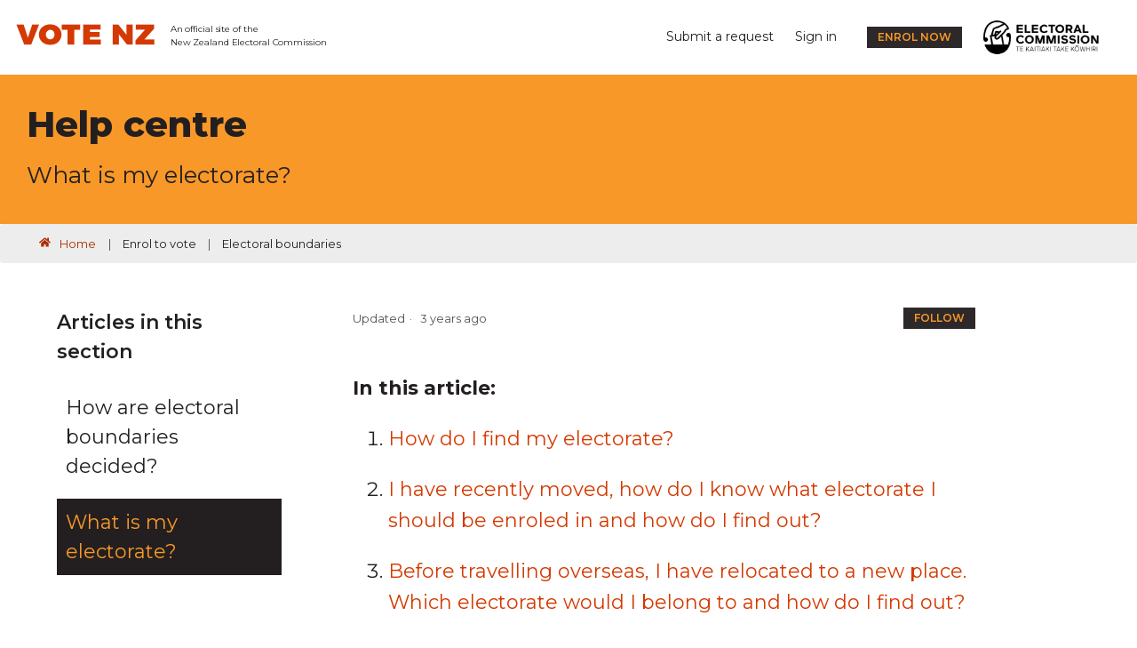

--- FILE ---
content_type: text/html; charset=utf-8
request_url: https://help.vote.nz/hc/en-nz/articles/360001670355-What-is-my-electorate
body_size: 7174
content:
<!DOCTYPE html>
<html dir="ltr" lang="en-NZ">
<head>
  <meta charset="utf-8" />
  <!-- v26880 -->


  <title>What is my electorate? &ndash; Electoral Commission</title>

  

  <meta name="description" content="In this article:  How do I find my electorate?  I have recently moved, how do I know what electorate I should be enroled in and how do I..." /><meta property="og:image" content="https://help.vote.nz/hc/theming_assets/01HZH15Q6ATDCWXAJEQ3Y99HDP" />
<meta property="og:type" content="website" />
<meta property="og:site_name" content="Electoral Commission" />
<meta property="og:title" content="What is my electorate?" />
<meta property="og:description" content="In this article:

How do I find my electorate?

I have recently moved, how do I know what electorate I should be enroled in and how do I find out? 

Before travelling overseas, I have relocated to ..." />
<meta property="og:url" content="https://help.vote.nz/hc/en-nz/articles/360001670355-What-is-my-electorate" />
<link rel="canonical" href="https://help.vote.nz/hc/en-nz/articles/360001670355-What-is-my-electorate">
<link rel="alternate" hreflang="en-nz" href="https://help.vote.nz/hc/en-nz/articles/360001670355-What-is-my-electorate">
<link rel="alternate" hreflang="x-default" href="https://help.vote.nz/hc/en-nz/articles/360001670355-What-is-my-electorate">

  <link rel="stylesheet" href="//static.zdassets.com/hc/assets/application-f34d73e002337ab267a13449ad9d7955.css" media="all" id="stylesheet" />
  <link rel="stylesheet" type="text/css" href="/hc/theming_assets/9755711/360003704752/style.css?digest=9908954397327">

  <link rel="icon" type="image/x-icon" href="/hc/theming_assets/01HZH15QA10PC105MVP6MHVJ90">

    

  <meta content="width=device-width, initial-scale=1.0" name="viewport" />
<script src="https://cdnjs.cloudflare.com/ajax/libs/jquery/3.5.1/jquery.min.js"></script>
<link rel="stylesheet" href="">

  
</head>
<body class="">
  
  
  

  <a class="skip-navigation" tabindex="1" href="#main-content">Skip to main content</a>

<header class="header">
  <div class="logo">
    
    <a title="Home" href="https://vote.nz/" class="hide-on-mobile">
      <img src="/hc/theming_assets/01HZH15Q6ATDCWXAJEQ3Y99HDP" alt="Electoral Commission Help Centre home page">
    </a>
    <a title="Home" href="https://vote.nz/" class="show-on-mobile">
      <img src="/hc/theming_assets/01HZH15P645V2XBH4G12GGAVTM" alt="Electoral Commission Help Centre home page">
    </a>
    
     <span class="header__logo--subtitle">An official site of the <br>New Zealand Electoral Commission</span>
  </div>

  <div class="nav-wrapper cstm-nav-wrapper">
    <button class="menu-button" aria-controls="user-nav" aria-expanded="false" aria-label="Toggle navigation menu">
      <svg xmlns="http://www.w3.org/2000/svg" width="16" height="16" focusable="false" viewBox="0 0 16 16" class="icon-menu">
        <path fill="none" stroke="currentColor" stroke-linecap="round" d="M1.5 3.5h13m-13 4h13m-13 4h13"/>
      </svg>
    </button>
    <nav class="user-nav" id="user-nav">
      
      <a class="submit-a-request" href="/hc/en-nz/requests/new">Submit a request</a>
    </nav>
    
      <a class="sign-in" rel="nofollow" data-auth-action="signin" title="Opens a dialogue" role="button" href="/hc/en-nz/signin?return_to=https%3A%2F%2Fhelp.vote.nz%2Fhc%2Fen-nz%2Farticles%2F360001670355-What-is-my-electorate">
        Sign in
      </a>
    
    <a href="https://vote.nz/enrol-to-vote/enrol-check-or-update/?ref=vote-header" class="btn-enrol va-middle">
      Enrol now
    </a>
    <a href="https://elections.nz/">
      <img src="/hc/theming_assets/01HZH15P645V2XBH4G12GGAVTM" class="va-middle ec-logo"/>
    </a>
  </div>
</header>
<header class="header-bottom-wrapper">
  <div class="header-bottom">
    <h1 class="header-title">Help centre</h1>
  </div>
</header>
<header class="header-bottom-wrapper">
  <div class="header-bottom">
    <h3 id="page-title"></h1>
  </div>
</header>
<a href="https://vote.nz/enrol-to-vote/enrol-check-or-update/?ref=vote-header">
  <header class="enrol-now-banner">
    <span>ENROL NOW</span>
  </header>
</a>

  <main role="main">
    <div class="page-title">What is my electorate?</div>
<div class="cstm-breadcrumbs-wrapper">
  <div class="cstm-breadcrumbs">
    <ol class="breadcrumbs">
  
    <li title="Electoral Commission">
      
        <a href="/hc/en-nz">Electoral Commission</a>
      
    </li>
  
    <li title="Enrol to vote">
      
        <a href="/hc/en-nz/categories/900000061966-Enrol-to-vote">Enrol to vote</a>
      
    </li>
  
    <li title="Electoral boundaries">
      
        <a href="/hc/en-nz/sections/900000175286-Electoral-boundaries">Electoral boundaries</a>
      
    </li>
  
</ol>

  </div>
</div>
<div class="container">
  

  <div class="article-container" id="article-container">
    <aside class="article-sidebar" aria-labelledby="section-articles-title">
      
        <div class="collapsible-sidebar">
          <button type="button" class="collapsible-sidebar-toggle" aria-labelledby="section-articles-title" aria-expanded="false">
            <svg xmlns="http://www.w3.org/2000/svg" width="20" height="20" focusable="false" viewBox="0 0 12 12" aria-hidden="true" class="collapsible-sidebar-toggle-icon chevron-icon">
              <path fill="none" stroke="currentColor" stroke-linecap="round" d="M3 4.5l2.6 2.6c.2.2.5.2.7 0L9 4.5"/>
            </svg>
            <svg xmlns="http://www.w3.org/2000/svg" width="20" height="20" focusable="false" viewBox="0 0 12 12" aria-hidden="true" class="collapsible-sidebar-toggle-icon x-icon">
              <path stroke="currentColor" stroke-linecap="round" d="M3 9l6-6m0 6L3 3"/>
            </svg>
          </button>
          <span id="section-articles-title" class="collapsible-sidebar-title sidenav-title">
            Articles in this section
          </span>
          <div class="collapsible-sidebar-body">
            <ul>
              
                <li>
                  <a href="/hc/en-nz/articles/360001670375-How-are-electoral-boundaries-decided" class="sidenav-item ">How are electoral boundaries decided?</a>
                </li>
              
                <li>
                  <a href="/hc/en-nz/articles/360001670355-What-is-my-electorate" class="sidenav-item current-article">What is my electorate?</a>
                </li>
              
            </ul>
            
          </div>
        </div>
      
    </aside>

    <article id="main-content" class="article">
      <header class="article-header">
        <h1 title="What is my electorate?" class="article-title">
          What is my electorate?
          
        </h1>

        <div class="article-author">
          
          <div class="article-meta">
            

            <ul class="meta-group">
              
                <li class="meta-data">Updated</li>
                <li class="meta-data"><time datetime="2022-11-17T21:23:44Z" title="2022-11-17T21:23:44Z" data-datetime="relative">17 November 2022 21:23</time></li>
              
            </ul>
          </div>
        </div>

        
          <div class="article-subscribe"><div data-helper="subscribe" data-json="{&quot;item&quot;:&quot;article&quot;,&quot;url&quot;:&quot;/hc/en-nz/articles/360001670355-What-is-my-electorate/subscription.json&quot;,&quot;follow_label&quot;:&quot;Follow&quot;,&quot;unfollow_label&quot;:&quot;Unfollow&quot;,&quot;following_label&quot;:&quot;Following&quot;,&quot;can_subscribe&quot;:true,&quot;is_subscribed&quot;:false}"></div></div>
        
      </header>

      <section class="article-info">
        <div class="article-content">
          <div class="article-body"><p><strong>In this article:</strong></p>
<ol>
<li><a href="#h_01EEC3S63J0DWCER1Q0FKWZDBE" target="_self">How do I find my electorate?</a></li>
<li>
<p><a href="#h_01GJ3QETW5HWV8A7WHBHE2VQY0" target="_self">I have recently moved, how do I know what electorate I should be enroled in and how do I find out?&nbsp;</a></p>
</li>
<li><a href="#h_01EEC3SDZJXHRTRBEX6V0AXM2N" target="_self">Before travelling overseas, I have relocated to a new place. Which electorate would I belong to and how do I find out?</a></li>
</ol>
<h3 id="h_01EEC3S63J0DWCER1Q0FKWZDBE">How do I find my electorate?</h3>
<p>You can find your electorate online.</p>
<p><a href="https://vote.nz/enrol-to-vote/what-is-your-electorate/">Find your electorate using your address</a></p>
<h3 id="h_01GJ3QETW5HWV8A7WHBHE2VQY0">I have recently moved, how do I know what electorate I should be enroled in and how do I find out?&nbsp;</h3>
<p>You are eligible to vote in the electorate once you have lived in that electorate for one month or more.</p>
<p>Find your electorate using your address</p>
<h3 id="h_01EEC3SDZJXHRTRBEX6V0AXM2N">Before travelling overseas, I have relocated to a new place. Which electorate would I belong to and how do I find out?</h3>
<p>You are eligible to enrol in the New Zealand electorate where you last lived for one month or more before moving overseas.&nbsp; If you lived temporarily at another place for less than one month before you moved overseas, you are not eligible to enrol at the temporary address.&nbsp; You will need to enrol at the place before this.</p>
<p><a href="https://vote.nz/enrol-to-vote/what-is-your-electorate/">Find your electorate using your address</a></p></div>

          <div class="article-attachments">
            <ul class="attachments">
              
            </ul>
          </div>
        </div>
      </section>

      <footer class="cstm-article-footer">
        <div class="article-footer">
          
          
        </div>
        
          <div class="article-votes">
            <span class="article-votes-question article-label" id="article-votes-label">Was this article helpful?</span>
            <div class="article-votes-controls" role="group" aria-labelledby="article-votes-label">
                
              <button type="button" class="button article-vote article-vote-up" data-helper="vote" data-item="article" data-type="up" data-id="360001670355" data-upvote-count="1" data-vote-count="6" data-vote-sum="-4" data-vote-url="/hc/en-nz/articles/360001670355/vote" data-value="null" data-label="1 out of 6 found this helpful" data-selected-class="button-primary" aria-label="This article was helpful" aria-pressed="false">Yes</button>
              <button type="button" class="button article-vote article-vote-down" data-helper="vote" data-item="article" data-type="down" data-id="360001670355" data-upvote-count="1" data-vote-count="6" data-vote-sum="-4" data-vote-url="/hc/en-nz/articles/360001670355/vote" data-value="null" data-label="1 out of 6 found this helpful" data-selected-class="button-primary" aria-label="This article was not helpful" aria-pressed="false">No</button>

            </div>
           
          </div>
        

        <div class="cstm-article-more-questions ta-center">
          <span class="article-label">
            Have more questions?
          </span><br>
          <a href="/hc/en-us/requests/new">
            <button class="btn-enrol">CONTACT US</button>
          </a>
        </div>

        <div class="article-more-questions">
          Have more questions? <a href="/hc/en-nz/requests/new">Submit a request</a>
        </div>
        <div class="article-return-to-top">
          <a href="#article-container">
            Return to top
            <svg xmlns="http://www.w3.org/2000/svg" class="article-return-to-top-icon" width="20" height="20" focusable="false" viewBox="0 0 12 12" aria-hidden="true">
              <path fill="none" stroke="currentColor" stroke-linecap="round" d="M3 4.5l2.6 2.6c.2.2.5.2.7 0L9 4.5"/>
            </svg>
          </a>
        </div>
      </footer>

      <div class="article-relatives">
        
          <div data-recent-articles></div>
        
        
          
  <section class="related-articles">
    
      <h2 class="related-articles-title">Related articles</h2>
    
    <ul>
      
        <li>
          <a href="/hc/en-nz/related/click?data=[base64]%3D%3D--13e47d5684d1a71c735710aa8232ec70c427bf44" rel="nofollow">Updating your enrolment</a>
        </li>
      
        <li>
          <a href="/hc/en-nz/related/click?data=[base64]%3D--22b1974a407534af23158e9d245f3ce0040bcc31" rel="nofollow">How are electoral boundaries decided?</a>
        </li>
      
        <li>
          <a href="/hc/en-nz/related/click?data=[base64]%3D--517f9d38816b8855b22749fbf37a00b8c77d1228" rel="nofollow">Who is eligible to enrol and vote?</a>
        </li>
      
        <li>
          <a href="/hc/en-nz/related/click?data=[base64]%3D--839b808445b0cee6579553c46d39bd412aefafb1" rel="nofollow">How to enrol</a>
        </li>
      
    </ul>
  </section>


        
      </div>
      
    </article>
  </div>
</div>
<script>   
  $('.article-vote-up').html('<svg class="cstm-article-vote-up" xmlns="http://www.w3.org/2000/svg" viewBox="0 0 448 512"><path d="M190.5 66.9l22.2-22.2c9.4-9.4 24.6-9.4 33.9 0L441 239c9.4 9.4 9.4 24.6 0 33.9L246.6 467.3c-9.4 9.4-24.6 9.4-33.9 0l-22.2-22.2c-9.5-9.5-9.3-25 .4-34.3L311.4 296H24c-13.3 0-24-10.7-24-24v-32c0-13.3 10.7-24 24-24h287.4L190.9 101.2c-9.8-9.3-10-24.8-.4-34.3z"/></svg>');
  $('.article-vote-down').html('<svg class="cstm-article-vote-down" xmlns="http://www.w3.org/2000/svg" viewBox="0 0 448 512"><path d="M190.5 66.9l22.2-22.2c9.4-9.4 24.6-9.4 33.9 0L441 239c9.4 9.4 9.4 24.6 0 33.9L246.6 467.3c-9.4 9.4-24.6 9.4-33.9 0l-22.2-22.2c-9.5-9.5-9.3-25 .4-34.3L311.4 296H24c-13.3 0-24-10.7-24-24v-32c0-13.3 10.7-24 24-24h287.4L190.9 101.2c-9.8-9.3-10-24.8-.4-34.3z"/></svg>');
  $('.article-vote-up, .article-vote-down').addClass('cta__action__button_small').addClass('cta__action__button');
</script>

  </main>

  


<footer>
  <div class="footer__links">
    <a href="https://vote.nz/enrol-to-vote/enrol-check-or-update/" class="focusable" title="Enrol to vote">
      <span>Enrol to vote</span>
    </a><i aria-hidden="true">|</i>

    <a href="https://vote.nz/elections-and-more/all-events/" class="focusable" title="Elections &amp; more">
      <span>Elections &amp; more</span>
    </a><i aria-hidden="true">|</i>

    <a href="https://vote.nz/how-to-vote/what-to-do/" class="focusable" title="How to vote">
      <span>How to vote</span>
    </a><i aria-hidden="true">|</i>

    <a href="https://electionresults.org.nz" class="focusable" title="Results">
      <span>Results</span>
    </a><i aria-hidden="true">|</i>

    <a href="https://vote.nz/boundary-review-2019-2020/" class="focusable" title="Boundary Review 2019/20">
      <span>Boundary Review</span>
    </a><i aria-hidden="true">|</i>

    <a href="https://vote.nz/privacy-and-security/" class="focusable" title="Privacy &amp; Security">
      <span>Privacy &amp; Security</span>
    </a><i aria-hidden="true">|</i>
            
    <a class="focusable" href="https://vote.nz/contact-us/">Contact us</a>
  </div>

  <div class="footer__utility">
    <div class="footer__utility__phone" x-ms-format-detection="none">
      <span class="fa-svg-replacement"><svg xmlns="http://www.w3.org/2000/svg" viewBox="0 0 512 512"><path d="M493.4 24.6l-104-24c-11.3-2.6-22.9 3.3-27.5 13.9l-48 112c-4.2 9.8-1.4 21.3 6.9 28l60.6 49.6c-36 76.7-98.9 140.5-177.2 177.2l-49.6-60.6c-6.8-8.3-18.2-11.1-28-6.9l-112 48C3.9 366.5-2 378.1.6 389.4l24 104C27.1 504.2 36.7 512 48 512c256.1 0 464-207.5 464-464 0-11.2-7.7-20.9-18.6-23.4z"></path></svg></span>
      0800 36 76 56
      </div>

      <div class="footer__utility__links">
        <a class="focusable" href="https://elections.nz/jobs/" target="_blank">
          <span>Jobs</span>
          <svg xmlns="http://www.w3.org/2000/svg" viewBox="0 0 448 512"><path fill="#f89828" d="M448 80v352c0 26.51-21.49 48-48 48H48c-26.51 0-48-21.49-48-48V80c0-26.51 21.49-48 48-48h352c26.51 0 48 21.49 48 48zm-88 16H248.029c-21.313 0-32.08 25.861-16.971 40.971l31.984 31.987L67.515 364.485c-4.686 4.686-4.686 12.284 0 16.971l31.029 31.029c4.687 4.686 12.285 4.686 16.971 0l195.526-195.526 31.988 31.991C358.058 263.977 384 253.425 384 231.979V120c0-13.255-10.745-24-24-24z"/></svg>
        </a>  
        <i aria-hidden="true">|</i>
        <a class="focusable" href="https://elections.nz/media-and-news/" target="_blank">
          <span>Media &amp; News</span>
          <svg xmlns="http://www.w3.org/2000/svg" viewBox="0 0 448 512"><path fill="#f89828" d="M448 80v352c0 26.51-21.49 48-48 48H48c-26.51 0-48-21.49-48-48V80c0-26.51 21.49-48 48-48h352c26.51 0 48 21.49 48 48zm-88 16H248.029c-21.313 0-32.08 25.861-16.971 40.971l31.984 31.987L67.515 364.485c-4.686 4.686-4.686 12.284 0 16.971l31.029 31.029c4.687 4.686 12.285 4.686 16.971 0l195.526-195.526 31.988 31.991C358.058 263.977 384 253.425 384 231.979V120c0-13.255-10.745-24-24-24z"/></svg>
        </a>
        <i aria-hidden="true">|</i>
        <a class="focusable" href="https://elections.nz/about/about-the-electoral-commission/" target="_blank">
          <span>About the Electoral Commission</span>
          <svg xmlns="http://www.w3.org/2000/svg" viewBox="0 0 448 512"><path fill="#f89828" d="M448 80v352c0 26.51-21.49 48-48 48H48c-26.51 0-48-21.49-48-48V80c0-26.51 21.49-48 48-48h352c26.51 0 48 21.49 48 48zm-88 16H248.029c-21.313 0-32.08 25.861-16.971 40.971l31.984 31.987L67.515 364.485c-4.686 4.686-4.686 12.284 0 16.971l31.029 31.029c4.687 4.686 12.285 4.686 16.971 0l195.526-195.526 31.988 31.991C358.058 263.977 384 253.425 384 231.979V120c0-13.255-10.745-24-24-24z"/></svg>
        </a>
      </div>

      <div class="footer__utility__social">
        <a class="twitter focusable" target="_blank" href="http://www.facebook.com/VoteNZ">
        <span class="fa-svg-replacement"><svg xmlns="http://www.w3.org/2000/svg" viewBox="0 0 512 512"><path d="M504 256C504 119 393 8 256 8S8 119 8 256c0 123.78 90.69 226.38 209.25 245V327.69h-63V256h63v-54.64c0-62.15 37-96.48 93.67-96.48 27.14 0 55.52 4.84 55.52 4.84v61h-31.28c-30.8 0-40.41 19.12-40.41 38.73V256h68.78l-11 71.69h-57.78V501C413.31 482.38 504 379.78 504 256z"></path></svg></span>
        <span class="sr-only">Get in touch via our Facebook</span></a>
        <a class="focusable" target="_blank" href="http://www.twitter.com/ElectoralCommNZ">
        <span class="fa-svg-replacement"><svg xmlns="http://www.w3.org/2000/svg" viewBox="0 0 512 512"><path d="M459.37 151.716c.325 4.548.325 9.097.325 13.645 0 138.72-105.583 298.558-298.558 298.558-59.452 0-114.68-17.219-161.137-47.106 8.447.974 16.568 1.299 25.34 1.299 49.055 0 94.213-16.568 130.274-44.832-46.132-.975-84.792-31.188-98.112-72.772 6.498.974 12.995 1.624 19.818 1.624 9.421 0 18.843-1.3 27.614-3.573-48.081-9.747-84.143-51.98-84.143-102.985v-1.299c13.969 7.797 30.214 12.67 47.431 13.319-28.264-18.843-46.781-51.005-46.781-87.391 0-19.492 5.197-37.36 14.294-52.954 51.655 63.675 129.3 105.258 216.365 109.807-1.624-7.797-2.599-15.918-2.599-24.04 0-57.828 46.782-104.934 104.934-104.934 30.213 0 57.502 12.67 76.67 33.137 23.715-4.548 46.456-13.32 66.599-25.34-7.798 24.366-24.366 44.833-46.132 57.827 21.117-2.273 41.584-8.122 60.426-16.243-14.292 20.791-32.161 39.308-52.628 54.253z"></path></svg></span>
        <span class="sr-only">Follow us on Twitter</span></a>
        <a class="focusable" target="_blank" href="http://www.youtube.com/ElectoralCommission">
        <span class="fa-svg-replacement"><svg xmlns="http://www.w3.org/2000/svg" viewBox="0 0 576 512"><path d="M549.655 124.083c-6.281-23.65-24.787-42.276-48.284-48.597C458.781 64 288 64 288 64S117.22 64 74.629 75.486c-23.497 6.322-42.003 24.947-48.284 48.597-11.412 42.867-11.412 132.305-11.412 132.305s0 89.438 11.412 132.305c6.281 23.65 24.787 41.5 48.284 47.821C117.22 448 288 448 288 448s170.78 0 213.371-11.486c23.497-6.321 42.003-24.171 48.284-47.821 11.412-42.867 11.412-132.305 11.412-132.305s0-89.438-11.412-132.305zm-317.51 213.508V175.185l142.739 81.205-142.739 81.201z"></path></svg></span>
        <span class="sr-only">Watch our YouTube channel</span></a>
      </div>
  </div>

  <div class="footer__govt">
    <div>
      <a href="https://elections.nz" class="footer__govt__electoral-commission focusable">
        <span class="sr-only">Electoral Commission</span>
        <img src="https://vote.nz/css/img/ec-logo-white-clearspace.svg" alt="Electoral Commission logo">
      </a>
    </div>
    <div class="copyright">
      Copyright © Electoral Commission New Zealand
    </div>
  </div>
</footer>


  <!-- / -->

  
  <script src="//static.zdassets.com/hc/assets/en-nz.757bcdce9a8877e79e22.js"></script>
  

  <script type="text/javascript">
  /*

    Greetings sourcecode lurker!

    This is for internal Zendesk and legacy usage,
    we don't support or guarantee any of these values
    so please don't build stuff on top of them.

  */

  HelpCenter = {};
  HelpCenter.account = {"subdomain":"ecsupport","environment":"production","name":"Electoral Commission"};
  HelpCenter.user = {"identifier":"da39a3ee5e6b4b0d3255bfef95601890afd80709","email":null,"name":"","role":"anonymous","avatar_url":"https://assets.zendesk.com/hc/assets/default_avatar.png","is_admin":false,"organizations":[],"groups":[]};
  HelpCenter.internal = {"asset_url":"//static.zdassets.com/hc/assets/","web_widget_asset_composer_url":"https://static.zdassets.com/ekr/snippet.js","current_session":{"locale":"en-nz","csrf_token":null,"shared_csrf_token":null},"usage_tracking":{"event":"article_viewed","data":"[base64]--dd03a7d98d0de20a17a6eeeae644fb05d74e8508","url":"https://help.vote.nz/hc/activity"},"current_record_id":"360001670355","current_record_url":"/hc/en-nz/articles/360001670355-What-is-my-electorate","current_record_title":"What is my electorate?","current_text_direction":"ltr","current_brand_id":360003704752,"current_brand_name":"Electoral Commission","current_brand_url":"https://ecsupport.zendesk.com","current_brand_active":true,"current_path":"/hc/en-nz/articles/360001670355-What-is-my-electorate","show_autocomplete_breadcrumbs":true,"user_info_changing_enabled":false,"has_user_profiles_enabled":true,"has_end_user_attachments":true,"user_aliases_enabled":false,"has_anonymous_kb_voting":true,"has_multi_language_help_center":true,"show_at_mentions":true,"embeddables_config":{"embeddables_web_widget":false,"embeddables_help_center_auth_enabled":false,"embeddables_connect_ipms":false},"answer_bot_subdomain":"static","gather_plan_state":"subscribed","has_article_verification":true,"has_gather":true,"has_ckeditor":false,"has_community_enabled":false,"has_community_badges":true,"has_community_post_content_tagging":false,"has_gather_content_tags":true,"has_guide_content_tags":true,"has_user_segments":true,"has_answer_bot_web_form_enabled":false,"has_garden_modals":false,"theming_cookie_key":"hc-da39a3ee5e6b4b0d3255bfef95601890afd80709-2-preview","is_preview":false,"has_search_settings_in_plan":true,"theming_api_version":2,"theming_settings":{"brand_color":"#0072EF","brand_text_color":"#FFFFFF","text_color":"#231f20","link_color":"#231f20","background_color":"#FFFFFF","heading_font":"-apple-system, BlinkMacSystemFont, 'Segoe UI', Helvetica, Arial, sans-serif","text_font":"-apple-system, BlinkMacSystemFont, 'Segoe UI', Helvetica, Arial, sans-serif","logo":"/hc/theming_assets/01HZH15Q6ATDCWXAJEQ3Y99HDP","favicon":"/hc/theming_assets/01HZH15QA10PC105MVP6MHVJ90","homepage_background_image":"/hc/theming_assets/01HZH15QGA2GYX3NFG4TKD9MA1","community_background_image":"/hc/theming_assets/01HZH15QXNN3EP6B6H1WGCKAHF","community_image":"/hc/theming_assets/01HZH15R1CAJGGC87DDYFE689J","instant_search":true,"scoped_kb_search":true,"scoped_community_search":true,"show_recent_activity":false,"show_articles_in_section":true,"show_article_author":false,"show_article_comments":false,"show_follow_article":true,"show_recently_viewed_articles":true,"show_related_articles":true,"show_article_sharing":false,"show_follow_section":true,"show_follow_post":true,"show_post_sharing":true,"show_follow_topic":true},"has_pci_credit_card_custom_field":true,"help_center_restricted":false,"is_assuming_someone_else":false,"flash_messages":[],"user_photo_editing_enabled":true,"user_preferred_locale":"en-nz","base_locale":"en-001","login_url":"https://ecsupport.zendesk.com/access?brand_id=360003704752\u0026return_to=https%3A%2F%2Fhelp.vote.nz%2Fhc%2Fen-nz%2Farticles%2F360001670355-What-is-my-electorate","has_alternate_templates":true,"has_custom_statuses_enabled":false,"has_hc_generative_answers_setting_enabled":true,"has_generative_search_with_zgpt_enabled":false,"has_suggested_initial_questions_enabled":false,"has_guide_service_catalog":true,"has_service_catalog_search_poc":false,"has_service_catalog_itam":false,"has_csat_reverse_2_scale_in_mobile":false,"has_knowledge_navigation":false,"has_unified_navigation":false,"has_unified_navigation_eap_access":true,"has_csat_bet365_branding":false,"version":"v26880","dev_mode":false};
</script>

  
  
  <script src="//static.zdassets.com/hc/assets/hc_enduser-9d4172d9b2efbb6d87e4b5da3258eefa.js"></script>
  <script type="text/javascript" src="/hc/theming_assets/9755711/360003704752/script.js?digest=9908954397327"></script>
  
</body>
</html>

--- FILE ---
content_type: image/svg+xml
request_url: https://vote.nz/css/img/ec-logo-white-clearspace.svg
body_size: 3082
content:
<?xml version="1.0" encoding="utf-8"?>
<!-- Generator: Adobe Illustrator 24.0.2, SVG Export Plug-In . SVG Version: 6.00 Build 0)  -->
<svg version="1.1" id="white" xmlns="http://www.w3.org/2000/svg" xmlns:xlink="http://www.w3.org/1999/xlink" x="0px" y="0px"
	 viewBox="0 0 231 92" style="enable-background:new 0 0 231 92;" xml:space="preserve">
<style type="text/css">
	.st0{fill:#FFFFFF;}
</style>
<g id="Logo">
	<g>
		<g>
			<polygon class="st0" points="73.1,64 75.7,64 75.7,71.3 76.4,71.3 76.4,64 79.1,64 79.1,63.3 73.1,63.3 			"/>
			<polygon class="st0" points="80.4,71.3 85.6,71.3 85.6,70.6 81.2,70.6 81.2,67.6 85.4,67.6 85.4,66.8 81.2,66.8 81.2,64 85.6,64 
				85.6,63.3 80.4,63.3 			"/>
			<polygon class="st0" points="96,63.3 95,63.3 91.2,68 91.2,63.3 90.4,63.3 90.4,71.3 91.2,71.3 91.2,69.2 92.7,67.3 95.3,71.3 
				96.2,71.3 93.2,66.7 			"/>
			<path class="st0" d="M101.1,63.3h-0.9L97,71.4h0.8l0.7-1.9h4.2l0.7,1.9h0.8L101.1,63.3L101.1,63.3z M102.5,68.7h-3.6l1.8-4.6
				L102.5,68.7z"/>
			<rect x="105.6" y="63.3" class="st0" width="0.7" height="8.1"/>
			<polygon class="st0" points="107.6,64 110.2,64 110.2,71.3 110.9,71.3 110.9,64 113.6,64 113.6,63.3 107.6,63.3 			"/>
			<rect x="114.9" y="63.3" class="st0" width="0.7" height="8.1"/>
			<path class="st0" d="M120.9,63.3H120l-3.2,8.1h0.8l0.7-1.9h4.2l0.7,1.9h0.8L120.9,63.3L120.9,63.3z M122.3,68.7h-3.6l1.8-4.6
				L122.3,68.7z"/>
			<polygon class="st0" points="130.9,63.3 129.9,63.3 126.1,68 126.1,63.3 125.4,63.3 125.4,71.3 126.1,71.3 126.1,69.2 
				127.6,67.3 130.2,71.3 131.1,71.3 128.1,66.7 			"/>
			<rect x="132.3" y="63.3" class="st0" width="0.7" height="8.1"/>
			<polygon class="st0" points="143.8,63.3 137.8,63.3 137.8,64 140.4,64 140.4,71.3 141.1,71.3 141.1,64 143.8,64 			"/>
			<path class="st0" d="M147.4,63.3h-0.9l-3.2,8.1h0.8l0.7-1.9h4.2l0.7,1.9h0.8L147.4,63.3L147.4,63.3z M148.8,68.7h-3.6l1.8-4.6
				L148.8,68.7z"/>
			<polygon class="st0" points="157.4,63.3 156.4,63.3 152.6,68 152.6,63.3 151.9,63.3 151.9,71.3 152.6,71.3 152.6,69.2 
				154.1,67.3 156.7,71.3 157.6,71.3 154.6,66.7 			"/>
			<polygon class="st0" points="158.8,71.3 164.1,71.3 164.1,70.6 159.6,70.6 159.6,67.6 163.8,67.6 163.8,66.8 159.6,66.8 
				159.6,64 164.1,64 164.1,63.3 158.8,63.3 			"/>
			<polygon class="st0" points="174.4,63.3 173.4,63.3 169.6,68 169.6,63.3 168.9,63.3 168.9,71.3 169.6,71.3 169.6,69.2 
				171.1,67.3 173.7,71.3 174.6,71.3 171.6,66.7 			"/>
			<path class="st0" d="M179.2,63.1c-2.2,0-4,1.9-4,4.2c0,2.3,1.8,4.2,4,4.2c2.3,0,4-1.8,4-4.2C183.2,65,181.5,63.1,179.2,63.1z
				 M179.2,70.7c-1.9,0-3.3-1.5-3.3-3.4c0-2,1.4-3.4,3.3-3.4s3.3,1.5,3.3,3.4S181.1,70.7,179.2,70.7z"/>
			<polygon class="st0" points="191.2,70.3 189.4,63.3 188.6,63.3 186.7,70.3 184.9,63.3 184.1,63.3 186.3,71.3 187.2,71.3 
				189,64.5 190.8,71.3 191.7,71.3 193.9,63.3 193.1,63.3 			"/>
			<polygon class="st0" points="200.6,66.8 196,66.8 196,63.3 195.2,63.3 195.2,71.3 196,71.3 196,67.6 200.6,67.6 200.6,71.3 
				201.3,71.3 201.3,63.3 200.6,63.3 			"/>
			<rect x="203.4" y="63.3" class="st0" width="0.7" height="8.1"/>
			<path class="st0" d="M211.9,65.8c0-1.7-1-2.5-3-2.5h-2.7v8.1h0.7v-3h2.1l2.1,3h0.9l-2.2-3.1C211.2,68,211.9,67.1,211.9,65.8z
				 M211.1,65.8c0,1.2-0.7,1.8-2,1.8H207V64h2.1C210.4,64,211.1,64.6,211.1,65.8z"/>
			<rect x="213.6" y="63.3" class="st0" width="0.7" height="8.1"/>
			<rect x="176.4" y="61.5" class="st0" width="5.5" height="0.7"/>
		</g>
		<g>
			<g>
				<g>
					<path class="st0" d="M63.4,41.6c-0.2-2-2-3.7-4.2-3.6c-2.2,0.1-3.8,2-3.7,4.2s2,3.8,4.2,3.7c0.3,0,0.6-0.1,0.9-0.2
						c0,0.1,0,0.2,0,0.3c0,4.9-0.7,9.2-1.9,12.9h-7.1l-3-16.8l2.7-2.7c2.2-2.2,3.7-5,4.3-6.1l5.2-2.7c-3.7-9.3-11.3-14.8-21.4-14.8
						c-14.8,0-24.1,11.6-24.1,30.2c0,1.5,0,2.6,0.2,4.4c0.2,2,2,3.7,4.2,3.6c2.2-0.1,3.8-2,3.7-4.2c-0.1-2.2-2-3.8-4.2-3.7
						c-0.3,0-0.6,0.1-0.9,0.2c0-0.1,0-0.2,0-0.3c0-17.1,7.9-27.3,21.2-27.3c3.9,0,7.4,0.9,10.3,2.6c-3.7,2.2-7.6,4.1-11.6,5.6
						l-4.1,1.5c-1.3,0.5-2.3,1.6-2.6,2.9l-2.8,10.8l-2.2,0.4L29.4,59H17.3c3.4,10.9,11.3,17.3,22.3,17.3c14.8,0,24.1-11.6,24.1-30.2
						C63.6,44.5,63.6,43.4,63.4,41.6z M34.3,32c0.1-0.4,0.4-0.8,0.8-0.9l4.1-1.5C43.7,28,48,25.9,52,23.4l0.5-0.3
						c1.9,1.6,3.5,3.7,4.8,6.1l-3.7,1.9c-0.2,0.4-1.7,3.8-4.1,6.2l-9.4,9.5c-0.6,0.6-1.5,0.6-2.1,0s-0.6-1.5,0-2.1l8.3-8.5
						c0.6-0.6,0.5-1.5,0-2c-0.6-0.5-1.4-0.5-2,0c0,0,0,0-0.1,0l-1.1,1.1l-5.5-0.9c-0.7-0.1-1.4,0.3-1.6,1L34.3,41l-2.4,0.4L34.3,32z
						 M37.4,40.6l0.9-2.9l2.3,0.4l-2.4,2.4L37.4,40.6z M32.4,58.9l-2.5-14.1l5.2-0.9c-0.8,1.7-0.5,3.7,0.9,5.1
						c1.7,1.7,4.5,1.6,6.2-0.1l0,0l0,0l0,0l0,0l4.2-4.2L48.9,59L32.4,58.9L32.4,58.9z"/>
				</g>
			</g>
		</g>
		<g>
			<polygon class="st0" points="84.1,36.7 76.3,36.7 76.3,33.5 83.7,33.5 83.7,30.6 76.3,30.6 76.3,27.7 84.1,27.7 84.1,24.8 
				73.1,24.8 73.1,39.7 84.1,39.7 			"/>
			<polygon class="st0" points="97,36.7 90.2,36.7 90.2,24.8 87.1,24.8 87.1,39.7 97,39.7 			"/>
			<polygon class="st0" points="110.6,36.7 102.8,36.7 102.8,33.5 110.2,33.5 110.2,30.6 102.8,30.6 102.8,27.7 110.6,27.7 
				110.6,24.8 99.6,24.8 99.6,39.7 110.6,39.7 			"/>
			<path class="st0" d="M121.1,39.9c2.8,0,4.7-1.2,6.1-2.8l-2.1-2.2c-1,1.4-2.4,2.1-4,2.1c-2.5,0-4.6-1.7-4.6-4.8s2.3-4.7,4.4-4.7
				c1.7,0,3.1,0.8,4,2l2.1-2.2c-1.4-1.7-3.4-2.8-5.9-2.8c-4.4,0-7.8,3-7.8,7.7C113.2,36.9,116.6,39.9,121.1,39.9z"/>
			<polygon class="st0" points="132.7,39.7 135.8,39.7 135.8,27.7 140.1,27.7 140.1,24.8 128.4,24.8 128.4,27.7 132.7,27.7 			"/>
			<path class="st0" d="M155.9,32.2c0-4.5-3.4-7.7-7.7-7.7s-7.7,3.2-7.7,7.7s3.4,7.7,7.7,7.7S155.9,36.7,155.9,32.2z M148.3,36.9
				c-2.8,0-4.5-2.1-4.5-4.7c0-2.5,1.7-4.7,4.5-4.7c2.6,0,4.4,2.2,4.4,4.7C152.7,34.8,151,36.9,148.3,36.9z"/>
			<path class="st0" d="M170.7,39.7l-3.3-5.4c1.8-0.8,2.9-2.5,2.9-4.7c0-3.1-2.5-4.9-5.7-4.9h-6.2v14.9h3.2v-4.8h2.5l2.9,4.8h3.7
				V39.7z M164.1,32h-2.4v-4.3h2.4c2.1,0,3.1,0.7,3.1,2.1C167.2,31.2,166.2,32,164.1,32z"/>
			<path class="st0" d="M180.4,24.8h-3l-5.8,14.9h3.3l1.2-2.9h5.8l1.2,2.9h3.3L180.4,24.8z M177.1,33.9L179,29l1.9,4.9H177.1z"/>
			<polygon class="st0" points="197.9,36.7 191.1,36.7 191.1,24.8 188,24.8 188,39.7 197.9,39.7 			"/>
			<path class="st0" d="M80.1,56.2c-2.5,0-4.6-1.7-4.6-4.8s2.3-4.7,4.4-4.7c1.7,0,3.1,0.8,4,2l2.1-2.2c-1.4-1.7-3.4-2.8-5.9-2.8
				c-4.4,0-7.8,3-7.8,7.7s3.4,7.7,7.9,7.7c2.8,0,4.7-1.2,6.1-2.8l-2.1-2.2C83.1,55.5,81.7,56.2,80.1,56.2z"/>
			<path class="st0" d="M95.3,43.8c-4.3,0-7.7,3.2-7.7,7.7s3.4,7.7,7.7,7.7c4.3,0,7.7-3.2,7.7-7.7S99.5,43.8,95.3,43.8z M95.3,56.2
				c-2.8,0-4.5-2.1-4.5-4.7c0-2.5,1.7-4.7,4.5-4.7c2.6,0,4.4,2.2,4.4,4.7C99.8,54,98.1,56.2,95.3,56.2z"/>
			<rect x="144.7" y="44" class="st0" width="3.2" height="14.9"/>
			<path class="st0" d="M157.5,49.9l-1.5-0.2c-1.6-0.3-2.1-0.9-2.1-1.6c0-0.9,0.9-1.5,2.2-1.5c1.6,0,2.8,0.7,3.8,1.7l2.1-2.2
				c-1.2-1.3-3.1-2.4-5.7-2.4c-2.8,0-5.5,1.6-5.5,4.5c0,2.6,1.9,4,4.7,4.5l1.8,0.3c1.5,0.3,2.1,0.8,2.1,1.6c0,0.9-0.9,1.6-2.6,1.6
				c-1.9,0-3.3-1-4.2-2.1l-2.2,2.2c1.2,1.6,3.4,2.9,6.2,2.9c3.6,0,5.9-1.8,5.9-4.6C162.5,51.9,160.7,50.5,157.5,49.9z"/>
			<path class="st0" d="M171.3,49.9l-1.5-0.2c-1.6-0.3-2.1-0.9-2.1-1.6c0-0.9,0.9-1.5,2.2-1.5c1.6,0,2.8,0.7,3.8,1.7l2.1-2.2
				c-1.2-1.3-3.1-2.4-5.7-2.4c-2.8,0-5.5,1.6-5.5,4.5c0,2.6,1.9,4,4.7,4.5l1.8,0.3c1.5,0.3,2.1,0.8,2.1,1.6c0,0.9-0.9,1.6-2.6,1.6
				c-1.9,0-3.3-1-4.2-2.1l-2.2,2.2c1.2,1.6,3.4,2.9,6.2,2.9c3.6,0,5.9-1.8,5.9-4.6C176.3,51.9,174.6,50.5,171.3,49.9z"/>
			<rect x="178.9" y="44" class="st0" width="3.2" height="14.9"/>
			<path class="st0" d="M192.2,43.8c-4.3,0-7.7,3.2-7.7,7.7s3.4,7.7,7.7,7.7s7.7-3.2,7.7-7.7C200,47,196.5,43.8,192.2,43.8z
				 M192.3,56.2c-2.8,0-4.5-2.1-4.5-4.7c0-2.5,1.7-4.7,4.5-4.7c2.6,0,4.4,2.2,4.4,4.7S195.1,56.2,192.3,56.2z"/>
			<polygon class="st0" points="212.4,44 212.4,54.1 206.3,44 202.5,44 202.5,58.9 205.7,58.9 205.7,48.9 211.7,58.9 215.5,58.9 
				215.5,44 			"/>
			<polygon class="st0" points="113.7,54.8 110.2,44 105.6,44 105.6,58.9 108.7,58.9 108.7,48.7 112.1,58.9 113.7,58.9 115.4,58.9 
				118.7,48.7 118.7,58.9 121.9,58.9 121.9,44 117.2,44 			"/>
			<polygon class="st0" points="133.1,54.8 129.6,44 125,44 125,58.9 128.2,58.9 128.2,48.7 131.5,58.9 133.1,58.9 134.8,58.9 
				138.1,48.7 138.1,58.9 141.3,58.9 141.3,44 136.6,44 			"/>
		</g>
	</g>
</g>
</svg>
